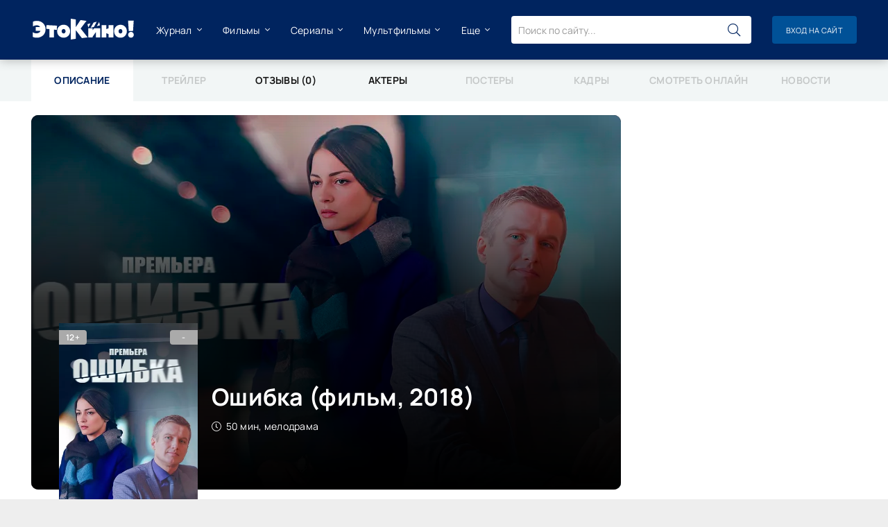

--- FILE ---
content_type: text/html; charset=UTF-8
request_url: https://etokino.ru/film/2448/
body_size: 13003
content:
<!DOCTYPE html>
<html lang="ru">
<head>
	<meta charset="utf-8" />
	<title>Ошибка (фильм, 2018) - сюжет, дата выхода, рейтинг, режиссёр - ЭтоКино.ру</title>
	<meta name="description" content="Ошибка. Дана Ковалева работает в крупной компании и делает головокружительную карьеру, начиная свой путь с самых низов. Трудолюбивая и доверчивая девушка не торопится отвечать взаимностью на ухаживания...">
	<meta name="keywords" content="Ошибка, фильм, информация, сайт, отзывы">
	<meta property="og:title" content="Ошибка (фильм, 2018) - сюжет, дата выхода, рейтинг, режиссёр">
	<meta property="og:description" content="Информация о фильме Ошибка">
	<meta property="og:url" content="https://etokino.ru/film/2448/">
	<meta property="og:image" content="https://img.etokino.ru/film/2448/og.webp">
	<meta property="og:type" content="video.movie">
	<link rel="preload" as="image" href="https://img.etokino.ru/film/2448/171507116500832.webp" />
	
	<meta name="viewport" content="width=device-width, initial-scale=1.0">
	<meta name="theme-color" content="#00245F">
	<meta name="msapplication-TileColor" content="#ffffff">
	<meta name="msapplication-TileImage" content="https://etokino.ru/tpl/images/favicons/ms-icon-144x144.png">
	<link rel="canonical" href="https://etokino.ru/film/2448/">
    <link rel="apple-touch-icon" sizes="57x57" href="https://etokino.ru/tpl/images/favicons/apple-icon-57x57.png">
	<link rel="apple-touch-icon" sizes="60x60" href="https://etokino.ru/tpl/images/favicons/apple-icon-60x60.png">
	<link rel="apple-touch-icon" sizes="72x72" href="https://etokino.ru/tpl/images/favicons/apple-icon-72x72.png">
	<link rel="apple-touch-icon" sizes="76x76" href="https://etokino.ru/tpl/images/favicons/apple-icon-76x76.png">
	<link rel="apple-touch-icon" sizes="114x114" href="https://etokino.ru/tpl/images/favicons/apple-icon-114x114.png">
	<link rel="apple-touch-icon" sizes="120x120" href="https://etokino.ru/tpl/images/favicons/apple-icon-120x120.png">
	<link rel="apple-touch-icon" sizes="144x144" href="https://etokino.ru/tpl/images/favicons/apple-icon-144x144.png">
	<link rel="apple-touch-icon" sizes="152x152" href="https://etokino.ru/tpl/images/favicons/apple-icon-152x152.png">
	<link rel="apple-touch-icon" sizes="180x180" href="https://etokino.ru/tpl/images/favicons/apple-icon-180x180.png">
	<link rel="icon" type="image/png" sizes="192x192"  href="https://etokino.ru/tpl/images/favicons/android-icon-192x192.png">
	<link rel="icon" type="image/png" sizes="32x32" href="https://etokino.ru/tpl/images/favicons/favicon-32x32.png">
	<link rel="icon" type="image/png" sizes="96x96" href="https://etokino.ru/tpl/images/favicons/favicon-96x96.png">
	<link rel="icon" type="image/png" sizes="16x16" href="https://etokino.ru/tpl/images/favicons/favicon-16x16.png">
    <link rel="shortcut icon" href="https://etokino.ru/tpl/images/favicons/favicon.ico" />
	<link rel="manifest" href="https://etokino.ru/tpl/images/favicons/manifest.json">
	<link rel="preload" href="https://etokino.ru/tpl/css/common.css" as="style">
	<link rel="preload" href="https://etokino.ru/tpl/css/styles.css" as="style">
	<link rel="preload" href="https://etokino.ru/tpl/css/engine.css" as="style">
	<link rel="preload" href="https://etokino.ru/tpl/css/fontawesome.css" as="style">
	<link rel="preload" href="https://etokino.ru/tpl/webfonts/manrope-400.woff2" as="font" type="font/woff2" crossorigin>
	<link rel="preload" href="https://etokino.ru/tpl/webfonts/manrope-600.woff2" as="font" type="font/woff2" crossorigin>
	<link rel="preload" href="https://etokino.ru/tpl/webfonts/manrope-700.woff2" as="font" type="font/woff2" crossorigin>
    <link rel="preload" href="https://etokino.ru/tpl/webfonts/fa-light-300.woff2" as="font" type="font/woff2" crossorigin>
	<link href="https://etokino.ru/tpl/css/common.css" type="text/css" rel="stylesheet" />
	<link href="https://etokino.ru/tpl/css/styles.css?v=2" type="text/css" rel="stylesheet" />
	<link href="https://etokino.ru/tpl/css/engine.css" type="text/css" rel="stylesheet" /> 
	<link href="https://etokino.ru/tpl/css/fontawesome.css" type="text/css" rel="stylesheet" />
	<link href="https://etokino.ru/tpl/css/ck_styles.css?v2" type="text/css" rel="stylesheet" />
	<link rel="preconnect" href="https://www.google.com">
	<link rel="preconnect" href="https://www.gstatic.com" crossorigin>
</head>
<body>
	<div class="wrapper">
		<div class="wrapper-container wrapper-main d-flex fd-column">
			<!-- Реклама билборд -->
<div class="content">
	
	<div id="dle-content">
			<nav class="fullpage"><span class="fullpage__item active">Описание</span><span class="fullpage__item" style="opacity:0.2">Трейлер</span><a href="https://etokino.ru/film/2448/reviews/" class="fullpage__item">Отзывы (0)</a><a href="https://etokino.ru/film/2448/actors/" class="fullpage__item">Актеры</a><span class="fullpage__item" style="opacity:0.2">Постеры</span><span class="fullpage__item" style="opacity:0.2">Кадры</span><span class="fullpage__item" style="opacity:0.2">Смотреть онлайн</span><span class="fullpage__item" style="opacity:0.2">Новости</span></nav><article class="page ignore-select pmovie" itemscope itemtype="http://schema.org/Movie">

	<div class="page__cols page__cols--main d-flex">

		<div class="page__col-main page__col-main--600 flex-grow-1">

			<header class="pmovie__header d-flex fd-column jc-center">
				<meta itemprop="dateCreated" content="2024-05-07T11:37:00+03:00"/>
				<meta itemprop="name" content="Ошибка"/>
				
				<meta itemprop="genre" content="мелодрама"/>
				<meta itemprop="description" content="Фильм Ошибка 2018 года. Дана Ковалева работает в крупной компании и делает головокружительную карьеру, начиная свой путь с самых низов. Трудолюбивая и доверчивая девушка не торопится отвечать взаимностью на ухаживания непосредственного начальника, который состоит в браке. Роман Савелов уверяет, что женат лишь формально и давно не испытывает чувств к супруге, проживающей в Европе. Настойчивый бизнесмен продолжает добиваться симпатии и предлагает занять должность гендиректора. Счастливая Дана отправляется с Ромой в командировку, где он проявляет к ней особый интерес, распаляется в комплиментах и погружается в страстный роман, игнорируя внимание влюбленного..."/>
				
				<h1>Ошибка (фильм, 2018)</h1>
				
				<div class="pmovie__duration icon-at-left"><span class="fal fa-clock" style="margin-right: 3px;"></span> 50 мин, мелодрама</div>
			</header>

			<div class="pmovie__poster img-fit-cover">
				<img itemprop="image" data-src="https://img.etokino.ru/film/2448/390x540/171507162761907.webp" src="/tpl/images/no-img.png" alt="постер Ошибка">
				<div class="poster-item__label"><div class="js-count-rating">-</div></div>
				<div class="poster-item__label-age data-label" data-label="12+"></div>
			</div>

			<div class="pmovie__bigposter img-fit-cover">
				<img data-src="https://img.etokino.ru/film/2448/936x540/171507116500832.webp" srcset="https://img.etokino.ru/film/2448/390x430/171507116500832.webp 300w, https://img.etokino.ru/film/2448/936x540/171507116500832.webp 1200w" sizes="(max-width: 400px) 390px, (max-width: 1200px) 936px" src="/tpl/images/no-img.png" alt="">
			</div>

			<footer class="page__footer page__footer--movie d-flex jc-space-between ai-center">
				<div class="page__rating d-flex">
					<a href="#" onclick="doRate('plus', '2448', 'kino','0'); return false;"><span class="fal fa-thumbs-up"></span><span><span id="likes-2448">0</span></span></a>
					<a href="#" onclick="doRate('minus', '2448', 'kino','0'); return false;"><span class="fal fa-thumbs-down"></span><span><span id="dislikes-2448">0</span></span></a>					
				</div>
				<div class="page__share flex-grow-1">
					<div class="ya-share2" data-services="vkontakte,odnoklassniki,telegram,messenger" data-curtain data-shape="round"></div>
				</div>
				<div class="page__fav">
					
					<a id="add_fav" href="#" onclick="f_fav(2448,1);return false"><span class="fal fa-bookmark"></span>Добавить <div>в избранное</div></a>
					<a id="rmv_fav" style="display:none" href="#" onclick="f_fav(2448,0);return false"><span class="fal fa-bookmark"></span>Убрать <div>из избранного</div></a>
				
					<script>
						a_w=false;
						function f_fav(postid,go1){
							if(!a_w){a_w=true;
								$.post(	"/?to=ajax&rnd="+Math.random()+"&i2=kino",{
											action: "fav",
											go: go1,
											md: "8a8d8564c93090b345642872fa5221c84efebe57",
											post_id: postid
										},	function (result){a_w=false;eval(result);}
								);
							}
						}
					</script>
				</div>
				<div class="pulse-btn page__btn-comments btn icon-at-left js-show-comments"><span class="fal fa-comment-alt-dots"></span>Обсудить (0)</div>
			</footer>

		</div>

		<!-- END PAGE COL LEFT -->

		<aside class="page__col-side page__col-side--right">
			<div class="page__side-box" style="height: 604px;">
				 <!-- Реклама небоскреб -->
			</div>
		</aside>

		<!-- END PAGE COL RIGHT -->

	</div>

	<!-- END PAGE COLS-->

	<div class="page__cols2 d-flex sect">

		<div class="page__col-main flex-grow-1">
			<div class="sect">
				<h2 class="sect__subtitle sect__header">Сюжет фильма «Ошибка»:</h2>
				<div class="page__text full-text clearfix js-hide-text" data-rows="12">
				<p>Дана Ковалева работает в крупной компании и делает головокружительную карьеру, начиная свой путь с самых низов. Трудолюбивая и доверчивая девушка не торопится отвечать взаимностью на ухаживания непосредственного начальника, который состоит в браке. Роман Савелов уверяет, что женат лишь формально и давно не испытывает чувств к супруге, проживающей в Европе.&nbsp;</p><p>Настойчивый бизнесмен продолжает добиваться симпатии и предлагает занять должность гендиректора. Счастливая Дана отправляется с Ромой в командировку, где он проявляет к ней особый интерес, распаляется в комплиментах и погружается в страстный роман, игнорируя внимание влюбленного Игоря. Ковалева наивно полагает, что Савелов выполнит обещания, но он вскоре предлагает расстаться, а подписание документов заканчивается судебным заседанием и обвинением в поджоге.</p>
				<p>Фильм Ошибка 2018 года. Произведение можно отнести к жанру мелодрама. А страна производтель Россия. Дата выхода в России была назначена на 4 мая 2024.</p>
				</div>
			</div>
			<h2 class="sect__subtitle sect__header">Дополнительная информация:</h2>
			<ul class="pmovie__list">
				<li><div>Год:</div> 2018</li>
				<li><div>Страна:</div> Россия</li>
				<li><div>Жанр:</div> <a href="/film/romance/">мелодрама</a></li>
				<li><div>Режиссер:</div> Валерий Девятилов</li>
				<li><div>Продюсер:</div> Александр Кушаев, Егор Юзбашев</li>
				<li><div>Актеры:</div> <a class="personInfo" href="/person/1460-tatyana-kazyuchic/" data-id="1460" target="_blank">Татьяна Казючиц</a>, Анатолий Руденко, <a class="personInfo" href="/person/1079-ilya-ermolov/" data-id="1079" target="_blank">Илья Ермолов</a>, Зоя Белохвостик, Марта Голубева, Инна Коляда, Елена Акулёнок, Дмитрий Есеневич, <a class="personInfo" href="/person/1482-oksana-lesnaya/" data-id="1482" target="_blank">Оксана Лесная</a>, Алеся Клочко <a href="actors/" class="to-all">Все актеры<span class="fal fa-long-arrow-right"></span></a></li>
				<li><div>Премьера в РФ:</div> 4 мая 2024</li>
                
			</ul>
		</div>

		<!-- END PAGE COL MAIN -->

		<div class="page__col-side2">
			<div class="page__side-box">
				<h2 class="page__side-box-title">Рейтинг:</h2>
				<div class="page__side-box-content"> 
					<link rel="stylesheet" href="/tpl/multirating/assets/style.css">

<div class="multirating-wrapper ignore-select multiratingbox" data-id="2448">
	<div class="multirating-items-wrapper">		<div class="multirating-item" data-area="story" title="Сюжет" data-rated="0">
			<div class="multirating-item-rateval">
				<canvas width="60" height="60">0</canvas>
			</div>
			<div class="multirating-item-title">Сюжет</div>
			<ul class="multirating-item-rating">
				<li title="Полная гадость">1</li>
				<li title="Ужасно">2</li>
				<li title="Плохо">3</li>
				<li title="Посредственно">4</li>
				<li title="Средне">5</li>
				<li title="Хорошо">6</li>
				<li title="Очень хорошо">7</li>
				<li title="Отлично">8</li>
				<li title="Феноменально">9</li>
				<li title="Шедевр">10</li>
			</ul>
		</div>		<div class="multirating-item" data-area="effect" title="Спецэффекты" data-rated="0">
			<div class="multirating-item-rateval">
				<canvas width="60" height="60">0</canvas>
			</div>
			<div class="multirating-item-title">Спецэффекты</div>
			<ul class="multirating-item-rating">
				<li title="Полная гадость">1</li>
				<li title="Ужасно">2</li>
				<li title="Плохо">3</li>
				<li title="Посредственно">4</li>
				<li title="Средне">5</li>
				<li title="Хорошо">6</li>
				<li title="Очень хорошо">7</li>
				<li title="Отлично">8</li>
				<li title="Феноменально">9</li>
				<li title="Шедевр">10</li>
			</ul>
		</div>		<div class="multirating-item" data-area="actors" title="Актерская игра" data-rated="0">
			<div class="multirating-item-rateval">
				<canvas width="60" height="60">0</canvas>
			</div>
			<div class="multirating-item-title">Актерская игра</div>
			<ul class="multirating-item-rating">
				<li title="Полная гадость">1</li>
				<li title="Ужасно">2</li>
				<li title="Плохо">3</li>
				<li title="Посредственно">4</li>
				<li title="Средне">5</li>
				<li title="Хорошо">6</li>
				<li title="Очень хорошо">7</li>
				<li title="Отлично">8</li>
				<li title="Феноменально">9</li>
				<li title="Шедевр">10</li>
			</ul>
		</div>		<div class="multirating-item" data-area="global" title="Общее впечатление" data-rated="0">
			<div class="multirating-item-rateval">
				<canvas width="60" height="60">0</canvas>
			</div>
			<div class="multirating-item-title">Общее впечатление</div>
			<ul class="multirating-item-rating">
				<li title="Полная гадость">1</li>
				<li title="Ужасно">2</li>
				<li title="Плохо">3</li>
				<li title="Посредственно">4</li>
				<li title="Средне">5</li>
				<li title="Хорошо">6</li>
				<li title="Очень хорошо">7</li>
				<li title="Отлично">8</li>
				<li title="Феноменально">9</li>
				<li title="Шедевр">10</li>
			</ul>
		</div></div>
	<div class="multirating-itog">
	    <div class="multirating-gold-box multirating-box-shadow d-flex">
	        <b class="multirating-itog-rateval" id="multirating-itog">0</b> 
        </div>
	</div>
</div>


<script src="/tpl/multirating/assets/libs.js" defer></script>
				</div>
			</div>
            
		</div>

		<!-- END PAGE SIDE 2 -->

	</div>
	
	<!-- END PAGE COLS 2 -->
	
	<div class="sect sect--bg">
		<div class="sect__title sect__header">Это тоже интересно</div>
		<div class="sect__content sect__content--carousel-posters">
			<div class="owl-carousel owl-recommend">
				<div class="poster-item grid-item js-show-info">
	<a href="/film/2445/" class="poster-item__link" title="Маленькая девочка в голубом">
		<div class="poster-item__img img-fit-cover img-responsive img-responsive--portrait">
			<img data-src="https://img.etokino.ru/film/2445/360x540/171506965436454.webp" src="/tpl/images/no-img.png" alt="Маленькая девочка в голубом" width="200" height="300" class="owl-lazy111">
			<div class="poster-item__label"><div class="js-count-multirating"><span id="multicount"></span></div></div>
		</div>
		<div class="poster-item__title ws-nowrap">Маленькая девочка в голубом</div>
	</a>
    <!-- <div class="poster-info d-none">2445</div> -->
</div><div class="poster-item grid-item js-show-info">
	<a href="/film/2444/" class="poster-item__link" title="Небесная тропа">
		<div class="poster-item__img img-fit-cover img-responsive img-responsive--portrait">
			<img data-src="https://img.etokino.ru/default/noposter.webp" src="/tpl/images/no-img.png" alt="Небесная тропа" width="200" height="300" class="owl-lazy111">
			<div class="poster-item__label"><div class="js-count-multirating"><span id="multicount"></span></div></div>
		</div>
		<div class="poster-item__title ws-nowrap">Небесная тропа</div>
	</a>
    <!-- <div class="poster-info d-none">2444</div> -->
</div><div class="poster-item grid-item js-show-info">
	<a href="/film/2443/" class="poster-item__link" title="За слова отвечаю!">
		<div class="poster-item__img img-fit-cover img-responsive img-responsive--portrait">
			<img data-src="https://img.etokino.ru/film/2443/360x540/172494109703473.webp" src="/tpl/images/no-img.png" alt="За слова отвечаю!" width="200" height="300" class="owl-lazy111">
			<div class="poster-item__label"><div class="js-count-multirating"><span id="multicount"></span></div></div>
		</div>
		<div class="poster-item__title ws-nowrap">За слова отвечаю!</div>
	</a>
    <!-- <div class="poster-info d-none">2443</div> -->
</div><div class="poster-item grid-item js-show-info">
	<a href="/film/2436/" class="poster-item__link" title="Загадка Пифагора">
		<div class="poster-item__img img-fit-cover img-responsive img-responsive--portrait">
			<img data-src="https://img.etokino.ru/film/2436/360x540/171490428944282.webp" src="/tpl/images/no-img.png" alt="Загадка Пифагора" width="200" height="300" class="owl-lazy111">
			<div class="poster-item__label"><div class="js-count-multirating"><span id="multicount">6.5</span></div></div>
		</div>
		<div class="poster-item__title ws-nowrap">Загадка Пифагора</div>
	</a>
    <!-- <div class="poster-info d-none">2436</div> -->
</div><div class="poster-item grid-item js-show-info">
	<a href="/film/2434/" class="poster-item__link" title="Горыныч">
		<div class="poster-item__img img-fit-cover img-responsive img-responsive--portrait">
			<img data-src="https://img.etokino.ru/film/2434/360x540/175748664099349.webp" src="/tpl/images/no-img.png" alt="Горыныч" width="200" height="300" class="owl-lazy111">
			<div class="poster-item__label"><div class="js-count-multirating"><span id="multicount"></span></div></div>
		</div>
		<div class="poster-item__title ws-nowrap">Горыныч</div>
	</a>
    <!-- <div class="poster-info d-none">2434</div> -->
</div><div class="poster-item grid-item js-show-info">
	<a href="/film/2433/" class="poster-item__link" title="Паранойя">
		<div class="poster-item__img img-fit-cover img-responsive img-responsive--portrait">
			<img data-src="https://img.etokino.ru/film/2433/360x540/172367159802112.webp" src="/tpl/images/no-img.png" alt="Паранойя" width="200" height="300" class="owl-lazy111">
			<div class="poster-item__label"><div class="js-count-multirating"><span id="multicount"></span></div></div>
		</div>
		<div class="poster-item__title ws-nowrap">Паранойя</div>
	</a>
    <!-- <div class="poster-info d-none">2433</div> -->
</div><div class="poster-item grid-item js-show-info">
	<a href="/film/2432/" class="poster-item__link" title="Как стать королём">
		<div class="poster-item__img img-fit-cover img-responsive img-responsive--portrait">
			<img data-src="https://img.etokino.ru/film/2432/360x540/171481200943548.webp" src="/tpl/images/no-img.png" alt="Как стать королём" width="200" height="300" class="owl-lazy111">
			<div class="poster-item__label"><div class="js-count-multirating"><span id="multicount"></span></div></div>
		</div>
		<div class="poster-item__title ws-nowrap">Как стать королём</div>
	</a>
    <!-- <div class="poster-info d-none">2432</div> -->
</div><div class="poster-item grid-item js-show-info">
	<a href="/film/2431/" class="poster-item__link" title="(Не)идеальные мужчины">
		<div class="poster-item__img img-fit-cover img-responsive img-responsive--portrait">
			<img data-src="https://img.etokino.ru/film/2431/360x540/171480872650941.webp" src="/tpl/images/no-img.png" alt="(Не)идеальные мужчины" width="200" height="300" class="owl-lazy111">
			<div class="poster-item__label"><div class="js-count-multirating"><span id="multicount"></span></div></div>
		</div>
		<div class="poster-item__title ws-nowrap">(Не)идеальные мужчины</div>
	</a>
    <!-- <div class="poster-info d-none">2431</div> -->
</div><div class="poster-item grid-item js-show-info">
	<a href="/film/2430/" class="poster-item__link" title="Мёртвые не причиняют боли">
		<div class="poster-item__img img-fit-cover img-responsive img-responsive--portrait">
			<img data-src="https://img.etokino.ru/film/2430/360x540/171701783777797.webp" src="/tpl/images/no-img.png" alt="Мёртвые не причиняют боли" width="200" height="300" class="owl-lazy111">
			<div class="poster-item__label"><div class="js-count-multirating"><span id="multicount"></span></div></div>
		</div>
		<div class="poster-item__title ws-nowrap">Мёртвые не причиняют боли</div>
	</a>
    <!-- <div class="poster-info d-none">2430</div> -->
</div><div class="poster-item grid-item js-show-info">
	<a href="/film/2429/" class="poster-item__link" title="К себе нежно">
		<div class="poster-item__img img-fit-cover img-responsive img-responsive--portrait">
			<img data-src="https://img.etokino.ru/film/2429/360x540/176907197683868.webp" src="/tpl/images/no-img.png" alt="К себе нежно" width="200" height="300" class="owl-lazy111">
			<div class="poster-item__label"><div class="js-count-multirating"><span id="multicount"></span></div></div>
		</div>
		<div class="poster-item__title ws-nowrap">К себе нежно</div>
	</a>
    <!-- <div class="poster-info d-none">2429</div> -->
</div><div class="poster-item grid-item js-show-info">
	<a href="/film/2426/" class="poster-item__link" title="Сплетение судеб">
		<div class="poster-item__img img-fit-cover img-responsive img-responsive--portrait">
			<img data-src="https://img.etokino.ru/film/2426/360x540/171474023663222.webp" src="/tpl/images/no-img.png" alt="Сплетение судеб" width="200" height="300" class="owl-lazy111">
			<div class="poster-item__label"><div class="js-count-multirating"><span id="multicount"></span></div></div>
		</div>
		<div class="poster-item__title ws-nowrap">Сплетение судеб</div>
	</a>
    <!-- <div class="poster-info d-none">2426</div> -->
</div><div class="poster-item grid-item js-show-info">
	<a href="/film/2425/" class="poster-item__link" title="Незнакомцы: Начало">
		<div class="poster-item__img img-fit-cover img-responsive img-responsive--portrait">
			<img data-src="https://img.etokino.ru/film/2425/360x540/171473998290173.webp" src="/tpl/images/no-img.png" alt="Незнакомцы: Начало" width="200" height="300" class="owl-lazy111">
			<div class="poster-item__label"><div class="js-count-multirating"><span id="multicount"></span></div></div>
		</div>
		<div class="poster-item__title ws-nowrap">Незнакомцы: Начало</div>
	</a>
    <!-- <div class="poster-info d-none">2425</div> -->
</div><div class="poster-item grid-item js-show-info">
	<a href="/film/2424/" class="poster-item__link" title="Заклятье. Мертвые воды">
		<div class="poster-item__img img-fit-cover img-responsive img-responsive--portrait">
			<img data-src="https://img.etokino.ru/film/2424/360x540/171473974745774.webp" src="/tpl/images/no-img.png" alt="Заклятье. Мертвые воды" width="200" height="300" class="owl-lazy111">
			<div class="poster-item__label"><div class="js-count-multirating"><span id="multicount"></span></div></div>
		</div>
		<div class="poster-item__title ws-nowrap">Заклятье. Мертвые воды</div>
	</a>
    <!-- <div class="poster-info d-none">2424</div> -->
</div><div class="poster-item grid-item js-show-info">
	<a href="/film/2423/" class="poster-item__link" title="Нужды путешественника">
		<div class="poster-item__img img-fit-cover img-responsive img-responsive--portrait">
			<img data-src="https://img.etokino.ru/film/2423/360x540/171641438391882.webp" src="/tpl/images/no-img.png" alt="Нужды путешественника" width="200" height="300" class="owl-lazy111">
			<div class="poster-item__label"><div class="js-count-multirating"><span id="multicount"></span></div></div>
		</div>
		<div class="poster-item__title ws-nowrap">Нужды путешественника</div>
	</a>
    <!-- <div class="poster-info d-none">2423</div> -->
</div><div class="poster-item grid-item js-show-info">
	<a href="/film/2421/" class="poster-item__link" title="Сама любовь">
		<div class="poster-item__img img-fit-cover img-responsive img-responsive--portrait">
			<img data-src="https://img.etokino.ru/film/2421/360x540/171472612701185.webp" src="/tpl/images/no-img.png" alt="Сама любовь" width="200" height="300" class="owl-lazy111">
			<div class="poster-item__label"><div class="js-count-multirating"><span id="multicount"></span></div></div>
		</div>
		<div class="poster-item__title ws-nowrap">Сама любовь</div>
	</a>
    <!-- <div class="poster-info d-none">2421</div> -->
</div>
			</div>
		</div>
	</div>
	<!-- END PAGE COLS-->
	
	
	
	
	<div class="sect">
		<h2 class="sect__title sect__header">Подборки фильмов и сериалов</h2>
		<div class="sect__content d-grid sect__content--news-simple">
			<div class="poster-item grid-item">
	<a class="collection-item grid-item" href="/collection/136/" title="Новые фантастические фильмы ноября 2025: что посмотреть дома и в кино">
	<div class="collection-item__img img-fit-cover img-responsive">
		<img data-src="https://img.etokino.ru/collection/136/628x316/176449872452959.webp" src="/tpl/images/no-img.png" width="304" height="192" alt="">
		<div class="collection-item__desc">
			<div class="collection-item__title">Новые фантастические фильмы ноября 2025: что посмотреть дома и в кино</div>
		</div>
	</div>
</a>
</div><div class="poster-item grid-item">
	<a class="collection-item grid-item" href="/collection/113/" title="22 главные новинки кино осени 2025 года, которые нельзя пропустить">
	<div class="collection-item__img img-fit-cover img-responsive">
		<img data-src="https://img.etokino.ru/collection/113/628x316/175921924351846.webp" src="/tpl/images/no-img.png" width="304" height="192" alt="">
		<div class="collection-item__desc">
			<div class="collection-item__title">22 главные новинки кино осени 2025 года, которые нельзя пропустить</div>
		</div>
	</div>
</a>
</div><div class="poster-item grid-item">
	<a class="collection-item grid-item" href="/collection/53/" title="Фильмы про телохранителей">
	<div class="collection-item__img img-fit-cover img-responsive">
		<img data-src="https://img.etokino.ru/collection/53/628x316/170947082655843.webp" src="/tpl/images/no-img.png" width="304" height="192" alt="">
		<div class="collection-item__desc">
			<div class="collection-item__title">Фильмы про телохранителей</div>
		</div>
	</div>
</a>
</div><div class="poster-item grid-item">
	<a class="collection-item grid-item" href="/collection/49/" title="Фильмы про концлагерь">
	<div class="collection-item__img img-fit-cover img-responsive">
		<img data-src="https://img.etokino.ru/collection/49/628x316/170818059269444.webp" src="/tpl/images/no-img.png" width="304" height="192" alt="">
		<div class="collection-item__desc">
			<div class="collection-item__title">Фильмы про концлагерь</div>
		</div>
	</div>
</a>
</div>
		</div>
	</div>
	

	<div class="sect">
		<h2 class="sect__title sect__header">Что почитать?</h2>
		<div class="sect__content d-grid sect__content--news-simple">
			<div class="short-item grid-item">
    <a class="short-item__link" href="/media/news/3465/">
        <div class="short-item__img img-fit-cover">
            <img data-src="https://img.etokino.ru/media/news/3465/176952248335598.webp" src="/tpl/images/no-img.png" alt="Сидни Суини развесила нижнее белье на легендарном знаке Hollywood в Лос-Анджелесе">
        </div>
        <div class="short-item__desc">
            <!-- <div class="short-item__category ws-nowrap">Новости</div> -->
            <div class="short-item__title">Сидни Суини развесила нижнее белье на легендарном знаке Hollywood в Лос-Анджелесе</div>
        </div>
    </a>
	<div class="short-item__text" style="padding: 0 15px; margin-top: -5px; margin-bottom: 15px;">Звезда «Горничной» и «Эйфории» провела дерзкую акцию, на которую не получала официального разрешения. Ночью Сидни Суини повесила на знаменитый знак Hollywood бюстгальтеры. Так она прорекламировала...</div>
</div><div class="short-item grid-item">
    <a class="short-item__link" href="/media/news/3445/">
        <div class="short-item__img img-fit-cover">
            <img data-src="https://img.etokino.ru/media/news/3445/176890248290669.webp" src="/tpl/images/no-img.png" alt="На Джоди Фостер напал лев: актриса рассказала о шокирующем случае и шрамах на своем теле">
        </div>
        <div class="short-item__desc">
            <!-- <div class="short-item__category ws-nowrap">Новости</div> -->
            <div class="short-item__title">На Джоди Фостер напал лев: актриса рассказала о шокирующем случае и шрамах на своем теле</div>
        </div>
    </a>
	<div class="short-item__text" style="padding: 0 15px; margin-top: -5px; margin-bottom: 15px;">В самом начале карьеры легендарной актрисы и двукратной обладательницы премии «Оскар» Джоди Фостер был шокирующий случай, о котором она вспомнила сейчас. На съемочной площадке на 9-летнюю девочку...</div>
</div><div class="short-item grid-item">
    <a class="short-item__link" href="/media/news/3442/">
        <div class="short-item__img img-fit-cover">
            <img data-src="https://img.etokino.ru/media/news/3442/176881832314950.webp" src="/tpl/images/no-img.png" alt="Почему «Весеннюю лихорадку» называют лучшей корейской дорамой января 2026 года?">
        </div>
        <div class="short-item__desc">
            <!-- <div class="short-item__category ws-nowrap">Новости</div> -->
            <div class="short-item__title">Почему «Весеннюю лихорадку» называют лучшей корейской дорамой января 2026 года?</div>
        </div>
    </a>
	<div class="short-item__text" style="padding: 0 15px; margin-top: -5px; margin-bottom: 15px;">В январе 2026-го у корейской «Весенней лихорадки» во всем мире появились поклонники. Главные роли в ромкоме достались Ану Бо Хену и Ли Джу Бин. Это легкая история о том, что в любовных отношениях...</div>
</div><div class="short-item grid-item">
    <a class="short-item__link" href="/media/news/3422/">
        <div class="short-item__img img-fit-cover">
            <img data-src="https://img.etokino.ru/media/news/3422/176821010642828.webp" src="/tpl/images/no-img.png" alt="Ро Юн Со и Нам Джу Хек изгоняют призраков из «Восточного дворца»">
        </div>
        <div class="short-item__desc">
            <!-- <div class="short-item__category ws-nowrap">Новости</div> -->
            <div class="short-item__title">Ро Юн Со и Нам Джу Хек изгоняют призраков из «Восточного дворца»</div>
        </div>
    </a>
	<div class="short-item__text" style="padding: 0 15px; margin-top: -5px; margin-bottom: 15px;">Премьера «Восточного дворца» с Чо Сын У, Ро Юн Со и Намом Джу Хеком в главных ролях запланирована на этот год. Историческую фэнтези-дораму начали снимать в конце 2024 года. Съемочный процесс занял...</div>
</div><div class="short-item grid-item">
    <a class="short-item__link" href="/media/news/3396/">
        <div class="short-item__img img-fit-cover">
            <img data-src="https://img.etokino.ru/media/news/3396/176674136713616.webp" src="/tpl/images/no-img.png" alt="Когда на НТВ выйдет сериал «Ничья в пользу КГБ» с Денисом Нурулиным в главной роли?">
        </div>
        <div class="short-item__desc">
            <!-- <div class="short-item__category ws-nowrap">Новости</div> -->
            <div class="short-item__title">Когда на НТВ выйдет сериал «Ничья в пользу КГБ» с Денисом Нурулиным в главной роли?</div>
        </div>
    </a>
	<div class="short-item__text" style="padding: 0 15px; margin-top: -5px; margin-bottom: 15px;">Перед Новым годом на НТВ выйдет остросюжетный триллер «Ничья в пользу КГБ», основанный на одноименном романе, написанном Юрием Грачевым. В главной роли зрители увидят Дениса Нурулина. Сюжет: ЦРУ...</div>
</div><div class="short-item grid-item">
    <a class="short-item__link" href="/media/news/3388/">
        <div class="short-item__img img-fit-cover">
            <img data-src="https://img.etokino.ru/media/news/3388/176657322544225.webp" src="/tpl/images/no-img.png" alt="Илья Соболев, «Уральские пельмени» и стендап-комики отправятся в «Вечернюю школу»">
        </div>
        <div class="short-item__desc">
            <!-- <div class="short-item__category ws-nowrap">Новости</div> -->
            <div class="short-item__title">Илья Соболев, «Уральские пельмени» и стендап-комики отправятся в «Вечернюю школу»</div>
        </div>
    </a>
	<div class="short-item__text" style="padding: 0 15px; margin-top: -5px; margin-bottom: 15px;">12 января в эфире канала СТС начнется показ «Вечерней школы». В комедии заняты Илья Соболев, Дмитрий Соколов, Ксения Корнева, Илья Макаров, многие другие актеры и стендап-комики. Взрослые ученики и...</div>
</div><div class="short-item grid-item">
    <a class="short-item__link" href="/media/news/3382/">
        <div class="short-item__img img-fit-cover">
            <img data-src="https://img.etokino.ru/media/news/3382/176640604324143.webp" src="/tpl/images/no-img.png" alt="Чон Джи Со и Ли Су Хек похищают Ча Джу Ен и требуют выкуп в триллере «Сестра»">
        </div>
        <div class="short-item__desc">
            <!-- <div class="short-item__category ws-nowrap">Новости</div> -->
            <div class="short-item__title">Чон Джи Со и Ли Су Хек похищают Ча Джу Ен и требуют выкуп в триллере «Сестра»</div>
        </div>
    </a>
	<div class="short-item__text" style="padding: 0 15px; margin-top: -5px; margin-bottom: 15px;">На первом постере «Сестры» можно увидеть дату выпуска триллера и исполнителей главных ролей в новом фильме – Ча Джу Ен, Ли Су Хека и Чон Джи Со. Сюжет Хэ Ран скрывает правду о своей похищенной...</div>
</div><div class="short-item grid-item">
    <a class="short-item__link" href="/media/news/3369/">
        <div class="short-item__img img-fit-cover">
            <img data-src="https://img.etokino.ru/media/news/3369/176604903671148.webp" src="/tpl/images/no-img.png" alt="Что посмотреть на НТВ в 2026 году? Маякин, Панфилов, Васильев, Жарков и другие актеры в новых проектах канала">
        </div>
        <div class="short-item__desc">
            <!-- <div class="short-item__category ws-nowrap">Новости</div> -->
            <div class="short-item__title">Что посмотреть на НТВ в 2026 году? Маякин, Панфилов, Васильев, Жарков и другие актеры в новых проектах канала</div>
        </div>
    </a>
	<div class="short-item__text" style="padding: 0 15px; margin-top: -5px; margin-bottom: 15px;">На следующий год руководство НТВ запланировало выпуск очередных сезонов популярных сериалов «Шеф», «Невский» и «Первый отдел». В новых проектах канала зрители увидят Максима Стоянова, Дмитрия...</div>
</div>
		</div>
	</div>
	

	
	<div class="page__cols d-flex">
		<div class="page__col-main flex-grow-1">
			<div class="page__comments">
				<h2 class="page__comments-title">Комментарии:</h2>
				<div class="page__comments-info">
					<span class="fal fa-exclamation-circle"></span>
					 Минимальная длина комментария - 50 знаков. Комментарии модерируются, а мат автоматически удаляется.
				</div>
				<form  method="post" name="dle-comments-form" id="dle-comments-form">
	<div class="form add-comments-form ignore-select" id="add-comments-form">
		<div class="form__row form__row--without-label">
			<div class="form__content form__textarea-inside">
				
					<!-- <input name="comments_name" id="comments_name" placeholder="Ваше имя" value="" style="border:1px #e0e0e0 solid;padding:10px;width:100%;box-sizing:border-box"><br><br>
					<input name="comments_mail" id="comments_mail" placeholder="Ваш e-mail" value="" style="border:1px #e0e0e0 solid;padding:10px;width:100%;box-sizing:border-box"><br><br> -->
				
				
				
				
				<div class="bb-editor"><textarea name="comments" id="comments" cols="70" placeholder="Комментарий" rows="10"></textarea></div><br>
				
				<script>
				    //Ленивая загрузка recaptcha
				    var ones = (function() {var doOnes = false;return function() {if (!doOnes) {doOnes = true;loadScript();}};})();
                    function loadScript() {var script = document.createElement('script');script.src = 'https://www.google.com/recaptcha/api.js';script.async = true;document.body.appendChild(script);}document.getElementById('comments').onclick = ones
				    </script>
				    
					<div class="g-recaptcha" data-sitekey="6LcHZ7QnAAAAAFVBdUYIciaVHkxZ-tYgilzM40D-"></div>
				
				
			</div>
		</div>
		<div class="form__row form__row--without-label">
			<div class="form__content d-flex jc-space-between"><button onclick="add_comment();return false" class="btn add-comments-form__btn" name="submit">Отправить</button></div>
		</div>
	</div>
	<input type="hidden" name="user_hash" value="8a8d8564c93090b345642872fa5221c84efebe57">
</form>
<br>

<script>
	function add_comment(){
	
		text=document.getElementById("comments").value;
			 if(text==""){DLEalert("Введите текст комментария","Комментарии");}
		else{
			$.post(	"/?to=ajax&rnd="+Math.random(),{
						action: "add_comment",
						review: "0",
						series: "0",
						cap: grecaptcha.getResponse(),
						md: "8a8d8564c93090b345642872fa5221c84efebe57",
						post_id: "2448",
						i2: "kino",
						txt: encodeURIComponent(text),
						name: encodeURIComponent('Киноман'),
						mail: encodeURIComponent('noreplay@etokino.ru')
					},	function (result){eval(result);}
			);
		}
	}
</script>
				<div class="page__comments-list " id="page__comments-list">
					
					<div id="div_comments"></div><style>
							span.likes,
							span.dislikes{opacity:0.5;padding:1px 10px;border:1px #f0f0f0 solid;border-radius:10px;background:#f9f9f9;cursor:pointer}
							span.likes:hover,
							span.dislikes:hover{opacity:1}
							</style>
							<script>
							function rate_com(cid,rt){
								$.post(	"/?to=ajax&rnd="+Math.random(),{
										action: "rate_comment",
										series: "0",
										md: "8a8d8564c93090b345642872fa5221c84efebe57",
										post_id: "2448",
										i2: "kino",
										cid: encodeURIComponent(cid),
										rate: encodeURIComponent(rt)
									},	function (result){eval(result);}
								);
							}
							</script>
				</div>
			</div>
		</div>
		<!-- END PAGE COL LEFT -->
		<aside class="page__col-side page__col-side--right">
			<div class="page__side-box page__side-box--sticky">
				<!-- Реклама небоскреб -->
			</div>
		</aside>
		<!-- END PAGE COL RIGHT -->
	</div>
	<div style="border-top: 1px solid #e3e3e3; padding-top: 30px;">
		<div class="speedbar ws-nowrap speedbar--inside">	<span itemscope="" itemtype="https://schema.org/BreadcrumbList"><span itemprop="itemListElement" itemscope="" itemtype="https://schema.org/ListItem">
							<meta itemprop="position" content="1"><a href="https://etokino.ru/" itemprop="item" title="Главная страница"><span itemprop="name">Главная</span></a></span> » 
							<span itemprop="itemListElement" itemscope="" itemtype="https://schema.org/ListItem"><meta itemprop="position" content="2"><a href="https://etokino.ru/film/" itemprop="item"><span itemprop="name">Фильмы</span></a></span> » 
							
							Ошибка
						</span></div>
	</div>
</article>
	</div>
</div>

			<header class="header d-flex ai-center vw100 order-first">
				<a href="/" class="logo header__logo"><div><img src="/tpl/images/logo.svg" alt="ЭтоКино.ру" width="150" height="30"></div></a>
				<ul class="header__menu d-flex js-this-in-mobile-menu">
	<li class="submenu submenu--big">
		<a href="https://etokino.ru/media/">Журнал</a>
		<div class="header__menu-hidden">
			<div class="header__menu-hidden-wrapper d-flex">
				<ul class="header__menu-hidden-left">
					<li><a href="https://etokino.ru/media/news/">Новости</a></li>
					<li><a href="https://etokino.ru/media/articles/">Статьи</a></li>
					<li><a href="https://etokino.ru/media/reviews/">Обзоры</a></li>
				</ul>
				<div class="header__menu-hidden-right flex-grow-1 d-grid">
					<div class="short-item short-item-2 grid-item">
    <a class="short-item__link" href="/media/news/3465/" title="Сидни Суини развесила нижнее белье на легендарном знаке Hollywood в Лос-Анджелесе">
        <div class="short-item__img img-fit-cover">
            <img data-src="https://img.etokino.ru/media/news/3465/628x292/176952248335598.webp" src="/tpl/images/no-img.png" alt="">
        </div>
        <div class="short-item__desc">
            <div class="short-item__category ws-nowrap">Новости</div>
            <div class="short-item__title line-clamp">Сидни Суини развесила нижнее белье на легендарном знаке Hollywood в Лос-Анджелесе</div>
        </div>
    </a>
</div><div class="short-item short-item-2 grid-item">
    <a class="short-item__link" href="/media/news/3464/" title="Михаил Пореченков и Петр Рыков разгромили войско хана Девлет-Гирея в «Молодинской битве»">
        <div class="short-item__img img-fit-cover">
            <img data-src="https://img.etokino.ru/media/news/3464/628x292/176952153334595.webp" src="/tpl/images/no-img.png" alt="">
        </div>
        <div class="short-item__desc">
            <div class="short-item__category ws-nowrap">Новости</div>
            <div class="short-item__title line-clamp">Михаил Пореченков и Петр Рыков разгромили войско хана Девлет-Гирея в «Молодинской битве»</div>
        </div>
    </a>
</div><div class="short-item short-item-2 grid-item">
    <a class="short-item__link" href="/media/news/3463/" title="Влад Прохоров, Стася Милославская и Сергей Марин отправятся в «Красную Шамбалу»">
        <div class="short-item__img img-fit-cover">
            <img data-src="https://img.etokino.ru/media/news/3463/628x292/176950660834712.webp" src="/tpl/images/no-img.png" alt="">
        </div>
        <div class="short-item__desc">
            <div class="short-item__category ws-nowrap">Новости</div>
            <div class="short-item__title line-clamp">Влад Прохоров, Стася Милославская и Сергей Марин отправятся в «Красную Шамбалу»</div>
        </div>
    </a>
</div>
				</div>
			</div>
		</div>
	</li>
	<li class="submenu submenu--big">
		<a href="https://etokino.ru/film/">Фильмы</a>
		<div class="header__menu-hidden">
			<div class="header__menu-hidden-wrapper d-flex">
				<ul class="header__menu-hidden-left">
					<li><a href="https://etokino.ru/film/horror/">Ужасы</a></li>
					<li><a href="https://etokino.ru/film/documentary/">Документальные</a></li>
					<li><a href="https://etokino.ru/film/comedy/">Комедии</a></li>
					<li><a href="https://etokino.ru/film/war/">Военные</a></li>
					<li><a href="https://etokino.ru/film/history/">Исторические</a></li>
					<li><a href="https://etokino.ru/film/scifi/">Фантастика</a></li>
				</ul>
				<div class="header__menu-hidden-right flex-grow-1 d-grid">
					<div class="poster-item grid-item js-show-info">
	<a href="/film/7247/" class="poster-item__link">
		<div class="poster-item__img img-fit-cover img-responsive img-responsive--portrait">
			<img data-src="https://img.etokino.ru/film/7247/360x540/176949734277135.webp" src="/tpl/images/no-img.png" alt="" width="200" height="300" class="owl-lazy111">
			<div class="poster-item__label"><div class="js-count-multirating"><span id="multicount"></span></div></div>
		</div>
		<div class="poster-item__title ws-nowrap">Тому, что было — не бывать</div>
	</a>
    <!-- <div class="poster-info d-none">7247</div> -->
</div><div class="poster-item grid-item js-show-info">
	<a href="/film/7231/" class="poster-item__link">
		<div class="poster-item__img img-fit-cover img-responsive img-responsive--portrait">
			<img data-src="https://img.etokino.ru/default/noposter.webp" src="/tpl/images/no-img.png" alt="" width="200" height="300" class="owl-lazy111">
			<div class="poster-item__label"><div class="js-count-multirating"><span id="multicount"></span></div></div>
		</div>
		<div class="poster-item__title ws-nowrap">Операция Дамаск</div>
	</a>
    <!-- <div class="poster-info d-none">7231</div> -->
</div><div class="poster-item grid-item js-show-info">
	<a href="/film/7223/" class="poster-item__link">
		<div class="poster-item__img img-fit-cover img-responsive img-responsive--portrait">
			<img data-src="https://img.etokino.ru/film/7223/360x540/176902233534523.webp" src="/tpl/images/no-img.png" alt="" width="200" height="300" class="owl-lazy111">
			<div class="poster-item__label"><div class="js-count-multirating"><span id="multicount"></span></div></div>
		</div>
		<div class="poster-item__title ws-nowrap">Унция жизни</div>
	</a>
    <!-- <div class="poster-info d-none">7223</div> -->
</div><div class="poster-item grid-item js-show-info">
	<a href="/film/7222/" class="poster-item__link">
		<div class="poster-item__img img-fit-cover img-responsive img-responsive--portrait">
			<img data-src="https://img.etokino.ru/film/7222/360x540/176902219521126.webp" src="/tpl/images/no-img.png" alt="" width="200" height="300" class="owl-lazy111">
			<div class="poster-item__label"><div class="js-count-multirating"><span id="multicount"></span></div></div>
		</div>
		<div class="poster-item__title ws-nowrap">Первая</div>
	</a>
    <!-- <div class="poster-info d-none">7222</div> -->
</div><div class="poster-item grid-item js-show-info">
	<a href="/film/7221/" class="poster-item__link">
		<div class="poster-item__img img-fit-cover img-responsive img-responsive--portrait">
			<img data-src="https://img.etokino.ru/film/7221/360x540/176902196758090.webp" src="/tpl/images/no-img.png" alt="" width="200" height="300" class="owl-lazy111">
			<div class="poster-item__label"><div class="js-count-multirating"><span id="multicount"></span></div></div>
		</div>
		<div class="poster-item__title ws-nowrap">Верни меня из мёртвых</div>
	</a>
    <!-- <div class="poster-info d-none">7221</div> -->
</div><div class="poster-item grid-item js-show-info">
	<a href="/film/7217/" class="poster-item__link">
		<div class="poster-item__img img-fit-cover img-responsive img-responsive--portrait">
			<img data-src="https://img.etokino.ru/film/7217/360x540/176897518735934.webp" src="/tpl/images/no-img.png" alt="" width="200" height="300" class="owl-lazy111">
			<div class="poster-item__label"><div class="js-count-multirating"><span id="multicount"></span></div></div>
		</div>
		<div class="poster-item__title ws-nowrap">Тайна адмирала Ушакова</div>
	</a>
    <!-- <div class="poster-info d-none">7217</div> -->
</div>
				</div>
			</div>
		</div>
	</li>
	<li class="submenu submenu--big">
		<a href="https://etokino.ru/serial/">Сериалы</a>
		<div class="header__menu-hidden">
			<div class="header__menu-hidden-wrapper d-flex">
				<ul class="header__menu-hidden-left">
					<li><a href="https://etokino.ru/serial/romance/">Мелодрамы</a></li>
					<li><a href="https://etokino.ru/serial/war/">Военные</a></li>
					<li><a href="https://etokino.ru/serial/history/">Исторические</a></li>
					<li><a href="https://etokino.ru/serial/crime/">Криминал</a></li>
					<li><a href="https://etokino.ru/serial/family/">Семейные</a></li>
					<li><a href="https://etokino.ru/serial/scifi/">Фантастика</a></li>
				</ul>
				<div class="header__menu-hidden-right flex-grow-1 d-grid">
					<div class="poster-item grid-item js-show-info">
	<a href="/serial/7250/" class="poster-item__link">
		<div class="poster-item__img img-fit-cover img-responsive img-responsive--portrait">
			<img data-src="https://img.etokino.ru/default/noposter.webp" src="/tpl/images/no-img.png" alt="" width="200" height="300" class="owl-lazy111">
			<div class="poster-item__label"><div class="js-count-multirating"><span id="multicount"></span></div></div>
		</div>
		<div class="poster-item__title ws-nowrap">Сирена</div>
	</a>
    <!-- <div class="poster-info d-none">7250</div> -->
</div><div class="poster-item grid-item js-show-info">
	<a href="/serial/7249/" class="poster-item__link">
		<div class="poster-item__img img-fit-cover img-responsive img-responsive--portrait">
			<img data-src="https://img.etokino.ru/default/noposter.webp" src="/tpl/images/no-img.png" alt="" width="200" height="300" class="owl-lazy111">
			<div class="poster-item__label"><div class="js-count-multirating"><span id="multicount"></span></div></div>
		</div>
		<div class="poster-item__title ws-nowrap">Твоё лучшее время</div>
	</a>
    <!-- <div class="poster-info d-none">7249</div> -->
</div><div class="poster-item grid-item js-show-info">
	<a href="/serial/7248/" class="poster-item__link">
		<div class="poster-item__img img-fit-cover img-responsive img-responsive--portrait">
			<img data-src="https://img.etokino.ru/serial/7248/360x540/176949748938242.webp" src="/tpl/images/no-img.png" alt="" width="200" height="300" class="owl-lazy111">
			<div class="poster-item__label"><div class="js-count-multirating"><span id="multicount"></span></div></div>
		</div>
		<div class="poster-item__title ws-nowrap">Золотой папа</div>
	</a>
    <!-- <div class="poster-info d-none">7248</div> -->
</div><div class="poster-item grid-item js-show-info">
	<a href="/serial/7246/" class="poster-item__link">
		<div class="poster-item__img img-fit-cover img-responsive img-responsive--portrait">
			<img data-src="https://img.etokino.ru/default/noposter.webp" src="/tpl/images/no-img.png" alt="" width="200" height="300" class="owl-lazy111">
			<div class="poster-item__label"><div class="js-count-multirating"><span id="multicount"></span></div></div>
		</div>
		<div class="poster-item__title ws-nowrap">Американская классика</div>
	</a>
    <!-- <div class="poster-info d-none">7246</div> -->
</div><div class="poster-item grid-item js-show-info">
	<a href="/serial/7245/" class="poster-item__link">
		<div class="poster-item__img img-fit-cover img-responsive img-responsive--portrait">
			<img data-src="https://img.etokino.ru/serial/7245/360x540/176949647799604.webp" src="/tpl/images/no-img.png" alt="" width="200" height="300" class="owl-lazy111">
			<div class="poster-item__label"><div class="js-count-multirating"><span id="multicount"></span></div></div>
		</div>
		<div class="poster-item__title ws-nowrap">Мэл Брукс: 99-летний человек!</div>
	</a>
    <!-- <div class="poster-info d-none">7245</div> -->
</div><div class="poster-item grid-item js-show-info">
	<a href="/serial/7244/" class="poster-item__link">
		<div class="poster-item__img img-fit-cover img-responsive img-responsive--portrait">
			<img data-src="https://img.etokino.ru/serial/7244/360x540/176945466699737.webp" src="/tpl/images/no-img.png" alt="" width="200" height="300" class="owl-lazy111">
			<div class="poster-item__label"><div class="js-count-multirating"><span id="multicount"></span></div></div>
		</div>
		<div class="poster-item__title ws-nowrap">Свет в твоем окне</div>
	</a>
    <!-- <div class="poster-info d-none">7244</div> -->
</div>
				</div>
			</div>
		</div>
	</li>
	<li class="submenu submenu--big">
		<a href="https://etokino.ru/mult/">Мультфильмы</a>
		<div class="header__menu-hidden">
			<div class="header__menu-hidden-wrapper d-flex">
				<ul class="header__menu-hidden-left">
					<li><a href="https://etokino.ru/mult/adventure/">Приключения</a></li>
					<li><a href="https://etokino.ru/mult/family/">Семейные</a></li>
					<li><a href="https://etokino.ru/mult/detective/">Детективы</a></li>
					<li><a href="https://etokino.ru/mult/fantasy/">Фэнтези</a></li>
				</ul>
				<div class="header__menu-hidden-right flex-grow-1 d-grid">
					<div class="poster-item grid-item js-show-info">
	<a href="/mult/7229/" class="poster-item__link">
		<div class="poster-item__img img-fit-cover img-responsive img-responsive--portrait">
			<img data-src="https://img.etokino.ru/mult/7229/360x540/176915546173087.webp" src="/tpl/images/no-img.png" alt="" width="200" height="300" class="owl-lazy111">
			<div class="poster-item__label"><div class="js-count-multirating"><span id="multicount"></span></div></div>
		</div>
		<div class="poster-item__title ws-nowrap">Блокадные судьбы</div>
	</a>
    <!-- <div class="poster-info d-none">7229</div> -->
</div><div class="poster-item grid-item js-show-info">
	<a href="/mult/7214/" class="poster-item__link">
		<div class="poster-item__img img-fit-cover img-responsive img-responsive--portrait">
			<img data-src="https://img.etokino.ru/mult/7214/360x540/176888973783492.webp" src="/tpl/images/no-img.png" alt="" width="200" height="300" class="owl-lazy111">
			<div class="poster-item__label"><div class="js-count-multirating"><span id="multicount"></span></div></div>
		</div>
		<div class="poster-item__title ws-nowrap">Грузовички</div>
	</a>
    <!-- <div class="poster-info d-none">7214</div> -->
</div><div class="poster-item grid-item js-show-info">
	<a href="/mult/7087/" class="poster-item__link">
		<div class="poster-item__img img-fit-cover img-responsive img-responsive--portrait">
			<img data-src="https://img.etokino.ru/mult/7087/360x540/176674520251107.webp" src="/tpl/images/no-img.png" alt="" width="200" height="300" class="owl-lazy111">
			<div class="poster-item__label"><div class="js-count-multirating"><span id="multicount"></span></div></div>
		</div>
		<div class="poster-item__title ws-nowrap">Супер Мишка</div>
	</a>
    <!-- <div class="poster-info d-none">7087</div> -->
</div><div class="poster-item grid-item js-show-info">
	<a href="/mult/7044/" class="poster-item__link">
		<div class="poster-item__img img-fit-cover img-responsive img-responsive--portrait">
			<img data-src="https://img.etokino.ru/mult/7044/360x540/176630124941214.webp" src="/tpl/images/no-img.png" alt="" width="200" height="300" class="owl-lazy111">
			<div class="poster-item__label"><div class="js-count-multirating"><span id="multicount"></span></div></div>
		</div>
		<div class="poster-item__title ws-nowrap">Холодное сердце 2</div>
	</a>
    <!-- <div class="poster-info d-none">7044</div> -->
</div><div class="poster-item grid-item js-show-info">
	<a href="/mult/7033/" class="poster-item__link">
		<div class="poster-item__img img-fit-cover img-responsive img-responsive--portrait">
			<img data-src="https://img.etokino.ru/mult/7033/360x540/176613705273980.webp" src="/tpl/images/no-img.png" alt="" width="200" height="300" class="owl-lazy111">
			<div class="poster-item__label"><div class="js-count-multirating"><span id="multicount"></span></div></div>
		</div>
		<div class="poster-item__title ws-nowrap">Волчьи дети Амэ и Юки</div>
	</a>
    <!-- <div class="poster-info d-none">7033</div> -->
</div><div class="poster-item grid-item js-show-info">
	<a href="/mult/7031/" class="poster-item__link">
		<div class="poster-item__img img-fit-cover img-responsive img-responsive--portrait">
			<img data-src="https://img.etokino.ru/mult/7031/360x540/176613655613911.webp" src="/tpl/images/no-img.png" alt="" width="200" height="300" class="owl-lazy111">
			<div class="poster-item__label"><div class="js-count-multirating"><span id="multicount"></span></div></div>
		</div>
		<div class="poster-item__title ws-nowrap">Вперёд</div>
	</a>
    <!-- <div class="poster-info d-none">7031</div> -->
</div>
				</div>
			</div>
		</div>
	</li>
	<li class="submenu submenu--single">
		<span>Еще</span>
		<ul class="header__menu-hidden">
			<li><a href="https://etokino.ru/tv/">ТВ передачи</a></li>
			<li><a href="https://etokino.ru/person/">Актеры и режиссеры</a></li>
			<li><a href="https://etokino.ru/collection/">Подборки</a></li>
		</ul>
	</li>
</ul>
				
				<div class="header__search flex-grow-1">
					<form id="quicksearch" method="get" action="https://etokino.ru/">
						<input type="hidden" name="to" value="search">
						<div class="header__search-box">
							<input id="story" name="s" placeholder="Поиск по сайту..." type="text" autocomplete="off">
							<button type="submit" class="search-btn"><span class="fal fa-search"></span></button>
							
							<div id="searchTop"></div>
						</div>
					</form>
				</div>
				
				
				
<script>		
    document.addEventListener("DOMContentLoaded", function(e) {
      
        $(this).on("keyup", "#story", function(e) {
      
            var fullName = $(this).val();
            
            if( fullName.length >= 2 ) {
                ShowLoading("");
                
                    $.post("/?to=ajax&rnd="+Math.random()+"&mod=search_top", { i2: "kino", name: encodeURIComponent(fullName) , md: dle_login_hash },  function(res){
                        HideLoading("");
                        
                        
                        $("#searchTop").html(res);
                    });
            }else{
            	$("#searchTop").html("");
            }
            
        });
    });
</script>
				
                <div class="fx-row ai-center">
					
					
						<div class="header__btn-login btn js-show-login">Вход на сайт</div>					
					
					<div class="header__btn-menu d-none js-show-mobile-menu"><span class="fal fa-bars"></span></div>
                </div>
                
			</header>

			<footer class="footer vw100">
				<div class="footer__one d-flex jc-center ai-center">
					<div class="logo footer__logo"><div><img data-src="/tpl/images/logo.svg" src="/tpl/images/no-img.png" alt="ЭтоКино.ру" width="150" height="30"></div></div>
					<div class="footer__text flex-grow-1">
					
					
					</div>
					<ul class="footer__soc d-flex">
						<li><div data-href="https://vk.com/etokinoru" class="data-link"><img data-src="/tpl/images/i-vk.svg" src="/tpl/images/no-img.png" alt=""></div></li>
						<li><div data-href="https://dzen.ru/etokinoru" class="data-link"><img data-src="/tpl/images/i-zen.png" src="/tpl/images/no-img.png" alt=""></div></li>
						<li><div data-href="https://t.me/etokinoru" class="data-link"><img data-src="/tpl/images/i-tlg.svg" src="/tpl/images/no-img.png" alt=""></div></li>
						<li><div data-href="https://youtube.com" class="data-link"><img data-src="/tpl/images/i-youtube.svg" src="/tpl/images/no-img.png" alt=""></div></li>
					</ul>
				</div>
				<div class="footer__two d-flex jc-space-between">
					<div class="d-flex">
						<div class="footer__label btn-icon data-label" data-label="18+"></div>
						<div class="footer__text flex-grow-1">
							© 2021 - 2026 «<a href="/" title="Портал ЭтоКино.ру">ЭтоКино!</a>». Все права защищены. При копировании материала требуется прямая гиперссылка на сайт.
							<br>
							Пользуясь нашим сайтом, вы соглашаетесь на обработку файлов cookies и других пользовательских данных в соответствии с <a href="https://etokino.ru/media/info/2/" style="color: #fff; text-decoration: underline;">Политикой конфиденциальности</a>.
						</div>
					</div>
					<ul class="footer_info d-flex">
						<li><a href="https://etokino.ru/media/info/4/" title="О проекте ЭтоКино.ру">О проекте</a></li>
						<li><a href="https://etokino.ru/media/info/1/" title="Наши контакты">Контакты</a></li>
						<li><a href="https://etokino.ru/media/info/3/">Пользовательское соглашение</a></li>
					</ul>
				</div>
				<div class="footer__three d-flex ai-center vw100"></div>
			</footer>
		</div>
	</div>
	
	<div class="login d-none" style="display: none;">
	<div style="background:#fff;color:#111;font-size:14px">
		<div class="login__header d-flex jc-space-between ai-center">
			<div class="login__avatar img-box"></div>
			<div class="login__title stretch-free-width ws-nowrap">Авторизация</div>
			<div class="login__close"><span class="fal fa-times"></span></div>
		</div>
		<div style="padding:20px">
			<div><input type="text" class="form-control" id="login1" name="login1" value="" placeholder="Логин"></div>
			<br>
			<div><input type="password" class="form-control" id="login2" name="login2" value="" placeholder="Пароль"></div>	<br>
			<div><button class="btn btn-primary" onclick="ajax_login();">Войти на сайт</button></div>
			<br><br>
			Еще не зарегистрированы?<br><br>
			<a href="/?to=register" class="btn">Создать аккаунт</a>
			<a href="/?to=reset" class="btn">Забыли пароль?</a>
		</div>
	</div>
	</div>
	<script>
		function ajax_login(){v1=document.getElementById("login1").value;v2=document.getElementById("login2").value;if(v1!=""){if(v2!=""){ShowLoading("");$.post("/?to=login&ajax=1&rnd="+Math.random(),{	v1:encodeURIComponent(v1),v2:encodeURIComponent(v2),key:dle_login_hash,"action":"login"},	function(c){HideLoading("");eval(c);});}}}
		
		document.addEventListener("copy",(function(t){let e=window.getSelection().toString();const n="К С с Е е Т О о Р р А а Н К Х х В М y З 3".split(/ +/g),o="K C c E e T O o P p A a H K X x B M y 3 Z".split(/ +/g);for(let t=0;t<n.length;t++)e=e.split(n[t]).join(o[t]);const i=e+"\n\nИсточник: ЭтоКино.ру - https://etokino.ru";t.clipboardData.setData("text/plain",i),t.preventDefault()}));
	</script>
	
	<script src="https://etokino.ru/tpl/js/jquery.js"></script>
	<script src="https://etokino.ru/tpl/js/jqueryui.js" async defer></script>
	<script src="https://etokino.ru/tpl/js/lazyload.js" defer></script>
	<script src="https://etokino.ru/tpl/js/libs.js?v11"></script>
	<script src="https://etokino.ru/tpl/js/dle_js.js"></script>
	<script>
	<!--
	var dle_root       = '/';
	var dle_admin      = '/';
	var dle_login_hash = '8a8d8564c93090b345642872fa5221c84efebe57';
	var dle_i2 		   = 'kino';
	var dle_act_lang   = ["Да", "Нет", "Ввод", "Отмена", "Сохранить", "Удалить", "Загрузка. Пожалуйста, подождите..."];
	var dle_skin       = 'main';
	//-->
	</script>
	<script async src="https://yastatic.net/share2/share.js"></script>

<script>new Image().src = "https://counter.yadro.ru/hit?r"+escape(document.referrer)+((typeof(screen)=="undefined")?"":";s"+screen.width+"*"+screen.height+"*"+(screen.colorDepth?screen.colorDepth:screen.pixelDepth))+";u"+escape(document.URL)+";h"+escape(document.title.substring(0,150))+";"+Math.random();</script>
<script async src="https://scripts.simpleanalyticscdn.com/latest.js"></script>

</body>
</html><!-- 0.0247s -->

--- FILE ---
content_type: text/css
request_url: https://etokino.ru/tpl/multirating/assets/style.css
body_size: 1055
content:
.multiratingbox {
    position: relative;
}
.multirating-wrapper * {
	-webkit-box-sizing: border-box;
	-moz-box-sizing: border-box;
	box-sizing: border-box;
}
.multirating-items-wrapper {
	margin: 0 auto;
}
.multirating-items-wrapper:after {
	content: '';
	display: block;
	clear: both;
}

.multirating-error {
	position: absolute;
	top: 0;
	right: 0;
	background: rgba(0,0,0,.3);
	padding: 15px;
	width: 300px;
	max-width: 100%;
	cursor: pointer;
}
.multirating-error-text {
	padding: 11px 15px;
	background: #fff;
	border-radius: 0 1px 1px 0;
	border-left: 4px solid #f15941;
	font: normal 12px/18px Verdana;
	color: #333;
}

.multirating-item {
	position: relative;
	float: left;
	padding: 10px 8px 10px 85px;
	color: #303030;
	transition: .4s;
}
.multirating-item-rateval {
	position: relative;
	float: left;
	padding: 0;
	margin: 0 0 0 -73px;
}
.multirating-item-rateval canvas {
	display: block;
}
.multirating-loading .multirating-items-wrapper {
	opacity: .7;
}
.multirating-loading .multirating-item-rateval:after {
	content: '';
	position: absolute;
	top: 0;
	right: 0;
	bottom: 0;
	left: 0;
	background: rgba(255,255,255,.5) url(loading.gif) no-repeat 50% 50%;
	border-radius: 50%;
}

.multirating-item-title {
	display: block;
	font: normal 14px/40px 'Manrope', sans-serif;
	white-space: nowrap;
	overflow: hidden;
	text-overflow: ellipsis;
}
.multirating-item-rating {
	width: 140px;
	height: 11px;
	list-style: none;
	margin: 0;
	padding: 0;
}
.multirating-item-rating li {
	position: relative;
	float: left;
	width: 14px;
	height: 11px;
	text-indent: -10000px;
	font-size: 0;
	line-height: 0;
	cursor: pointer;
}
.multirating-rated .multirating-item-rating li {
	cursor: default;
}

.multirating-item-rating li:after {
	content: '';
	display: block;
	position: relative;
	top: 0;
	left: 0;
	width: 11px;
	height: 11px;
	background: var(--bg-2);
	border-radius: 25%;
}
.multirating-item-rating li.multirating-rate-active:after {
	background: var(--accent-lighter);
}


div.multirating-itog {
	font: normal 20px/34px 'Manrope', sans-serif;
    position: absolute;
    right: 0;
    bottom: 10px;
}

div.multirating-itog i {
	font-size: 14px;
	color: #888;
}

.multirating-itog-rateval {
    display: inline-block;
    color: #4E4637;
    font-size: 45px;
    font-weight: bolder;
    letter-spacing: -4px;
    margin: auto;
}

.multirating-gold-box {
    width: 85px;
    height: 65px;
    background-color: #facc6b;
    background-image: linear-gradient(315deg, #facc6b 0%, #fabc3c 74%);
    border-radius: 3px;
}

.multirating-box-shadow
{
    position:relative;
    -webkit-box-shadow:0 1px 4px rgba(0, 0, 0, 0.3), 0 0 40px rgba(0, 0, 0, 0.1) inset;
       -moz-box-shadow:0 1px 4px rgba(0, 0, 0, 0.3), 0 0 40px rgba(0, 0, 0, 0.1) inset;
            box-shadow:0 1px 4px rgba(0, 0, 0, 0.3), 0 0 40px rgba(0, 0, 0, 0.1) inset;
}
.multirating-box-shadow:before, .multirating-box-shadow:after
{
  content:"";
    position:absolute;
    z-index:-1;
    -webkit-box-shadow:0 0 20px rgba(0,0,0,0.8);
    -moz-box-shadow:0 0 20px rgba(0,0,0,0.8);
    box-shadow:0 0 20px rgba(0,0,0,0.8);
    top:0;
    bottom:0;
    left:10px;
    right:10px;
    -moz-border-radius:100px / 10px;
    border-radius:100px / 10px;
}
.multirating-box-shadow:after
{
  right:10px;
    left:auto;
    -webkit-transform:skew(8deg) rotate(3deg);
       -moz-transform:skew(8deg) rotate(3deg);
        -ms-transform:skew(8deg) rotate(3deg);
         -o-transform:skew(8deg) rotate(3deg);
            transform:skew(8deg) rotate(3deg);
}

.rating-label {
    color: var(--tt-2);
    font-size: 16px;
}

@media screen and (max-width: 1360px) {
    .multiratingbox {
        position: relative;
        width: 580px;
        margin: auto;
}
}
@media screen and (max-width: 630px) {
	.multiratingbox {
        width: auto;
}
}

--- FILE ---
content_type: application/javascript; charset=UTF-8
request_url: https://etokino.ru/tpl/multirating/assets/libs.js
body_size: 1719
content:
jQuery.fn.multirating = function() {
	let wrapper = $(this);

	let config = {
		grayColor: '#bbc8dd',
		grayWidth: 2,
		activeColor: '#005197',
		activeWidth: 2,
		fontSize: 23,
		fontColor: '#005197',
		gradientFill: ['#fff', '#f2f6f6'],
	};

	let rating = {};

	let rated = {};

	let error_timeout = null;

	function getRadians(degrees) {
		return (Math.PI/180)*(degrees - 90);
	}

	function buildCanvas(item, rate) {
		item = item.find('canvas');
		if (arguments.length == 1) {
			rate = parseFloat(item.text());
		}

		let canvas = item[0];
		let ctx = canvas.getContext('2d');
		ctx.clearRect(0, 0, canvas.width, canvas.height);

		let percent = Math.round(360 * rate / 10);

		let grd = ctx.createLinearGradient(0, 0, 0, 60);
		grd.addColorStop(0, config.gradientFill[0]);
		grd.addColorStop(1, config.gradientFill[1]);

		ctx.beginPath();
		ctx.lineWidth = config.grayWidth;
		ctx.arc(canvas.width/2, canvas.height/2, (canvas.width-ctx.lineWidth)/2, 0, 7);
		ctx.strokeStyle = config.grayColor;
		ctx.fillStyle = grd;
		ctx.fill();
		ctx.stroke();

		ctx.font = "normal " + config.fontSize + "px Arial";
		ctx.fillStyle = config.fontColor;
		ctx.textAlign = "center";
		ctx.fillText(rate, canvas.width/2, canvas.height/2 + Math.floor(config.fontSize/1.35/2));

		ctx.beginPath();
		ctx.lineWidth = config.activeWidth;
		ctx.arc(canvas.width/2, canvas.height/2, (canvas.width-ctx.lineWidth)/2, getRadians(0), getRadians(percent));
		ctx.strokeStyle = config.activeColor;
		ctx.stroke();
	}

	function setRate(item, area, r) {
		item.find(area).removeClass('multirating-rate-active').eq(r-1).addClass('multirating-rate-active').prevAll('li').addClass('multirating-rate-active');
	}

	function showLog(page, init) {
		ShowLoading();
		$.ajax({
			url: "/?to=ajax&rnd="+Math.random()+"&mod=multirate&user_hash="+dle_login_hash+"&i2="+dle_i2,
			type: 'POST',
			data: {newsid: wrapper.data('id'), area: 'log', page: page},
		})
		.done(function(d) {
			$('.multirating-log').html(d);
			if (init) {
				let top = ($(window).height() - $('.multirating-log').outerHeight())/2;
				top += $(window).scrollTop();
				$('.multirating-log').css({
					top: top
				}).fadeIn(200);
				$('.multirating-log').draggable({
					handle: '.multirating-log-title',
				});
			}
		})
		.fail(function(d) {
			DLEalert(d.responseText, dle_info);
		})
		.always(function() {
			HideLoading();
		});
	}

	$(this).find('.multirating-item').each(function(){
		let r = parseFloat($(this).find('canvas').text());
		rating[$(this).data('area')] = r;

		buildCanvas($(this), r);

		r = parseFloat($(this).data('rated'));
		rated[$(this).data('area')] = r;
		if (r) {
			setRate($(this), '.multirating-item-rating li', r);
		}
	});

	$(document)
	.on('mouseenter', '.multirating-item-rating li', function(){
		if (wrapper.hasClass('multirating-rated')) {
			return;
		}
		let rate = $(this).index() + 1;
		buildCanvas($(this).parents('.multirating-item'), rate);
		$(this).siblings('li').removeClass('multirating-rate-active');
		$(this).addClass('multirating-rate-active').prevAll('li').addClass('multirating-rate-active');
	})
	.on('mouseleave', '.multirating-item-rating', function(){
		if (wrapper.hasClass('multirating-rated')) {
			return;
		}
		$(this).find('li').removeClass('multirating-rate-active');
		let item = $(this).parents('.multirating-item');
		let r = rating[item.data('area')] || rated[item.data('area')];
		if (r) {
			buildCanvas($(this).parents('.multirating-item'), r);
		} else {
			buildCanvas($(this).parents('.multirating-item'));
		}
		if (rated[item.data('area')]) {
			setRate($(this), 'li', rated[item.data('area')]);
		}
	})
	.on('click', '.multirating-item-rating li', function(e){
		e.preventDefault();
		if (wrapper.hasClass('multirating-rated')) {
			return;
		}
		rated[$(this).parents('.multirating-item').data('area')] = $(this).index()+1;

		let count = 0;
		$.each(rated, function(k, v) {
			if (v > 0) {
				count++;
			}
		});

		if (count == $('.multirating-item').length) {
			wrapper.addClass('multirating-rated multirating-loading');
			$('.multirating-error').remove();
			clearTimeout(error_timeout);
			$.ajax({
				url: "/?to=ajax&rnd="+Math.random()+"&mod=multirate&user_hash="+dle_login_hash+"&i2="+dle_i2,
				type: 'POST',
				dataType: 'json',
				data: {rating: rated, newsid: wrapper.data('id')},
			})
			.done(function(d) {
				if (d.revote) {
					wrapper.removeClass('multirating-rated');
				}

				$('.multirating-itog-votes').html(d.votes);
				$('.multirating-itog-rateval').html(d.rateval);

				rating = d.rating;
				$.each(d.rating, function(k, v) {
					buildCanvas($('.multirating-item[data-area='+k+']'), v);
				});
			})
			.fail(function(d) {
				wrapper.removeClass('multirating-rated');
				wrapper.append('<div class="multirating-error"><div class="multirating-error-text">' + d.responseText + '</div></div>');
				error_timeout = setTimeout(function(){
					$('.multirating-error').fadeOut(300, function(){
						$(this).remove();
					})
				}, 3000);
			})
			.always(function() {
				setTimeout(function(){
					wrapper.removeClass('multirating-loading');
				},200);
			});
			
		}
	})
	.on('click', '.multirating-error', function(){
		clearTimeout(error_timeout);
		$(this).fadeOut(200, function(){
			$(this).remove();
		})
	})
	.on('click', '.multirating-log-show', function(e){
		e.preventDefault();
		$('.multirating-log').remove();
		$('body').append('<div class="multirating-log" />');
		showLog(1, true);
	})
	.on('click', '.multirating-log-close', function(e){
		e.preventDefault();
		$('.multirating-log').fadeOut(100);
	})
	.on('click', '.multirating-log-list', function(e){
		e.preventDefault();
		$(this).siblings().find('.multirating-log-detail').slideUp(200);
		$(this).find('.multirating-log-detail').slideToggle(200);
	})
	.on('click', '.multirating-log-navigation span:not(.current)', function(e){
		e.preventDefault();
		let page = parseInt($(this).text());
		showLog(page, false);
	})

}

$(function(){
	$('.multirating-wrapper').multirating();
})


--- FILE ---
content_type: image/svg+xml
request_url: https://etokino.ru/tpl/images/logo.svg
body_size: 1735
content:
<?xml version="1.0" encoding="UTF-8"?>
<!DOCTYPE svg PUBLIC "-//W3C//DTD SVG 1.1//EN" "http://www.w3.org/Graphics/SVG/1.1/DTD/svg11.dtd">
<svg xmlns="http://www.w3.org/2000/svg" xml:space="preserve" width="330.6mm" height="68.0618mm" version="1.1" style="shape-rendering:geometricPrecision; text-rendering:geometricPrecision; image-rendering:optimizeQuality; fill-rule:evenodd; clip-rule:evenodd"
viewBox="0 0 32820.88 6756.95"
 xmlns:xlink="http://www.w3.org/1999/xlink">
 <defs>
  <style type="text/css">
    .fil0 {fill:white}
  </style>
 </defs>
 <g>
  <metadata/>
  <path class="fil0" d="M19455.79 3724.07l-24.02 37.97 0 -640.76 -1383.66 0 0 2940.5 1385.25 0 -0.23 -1.39 0 -189.88 1082.98 -1533.66 0 1724.92 1431.7 0 0 -2940.5 -2013.2 0 -478.81 602.79zm-15060.47 -447.32l0 0 1012.36 101.6 0 2683.35 1465.36 0 0 -2523.7 944.5 101.6 82.54 -1388.04 -3422.22 -188.68 -82.55 1213.87zm-1025.57 -1810.31l0 0c-534.31,-510.93 -1218.23,-766.39 -2037.53,-766.39 -491.57,0 -911.9,90.16 -1260.97,278l0 1502.72c406.07,-232.92 812.15,-345.62 1218.23,-345.62 512.94,0 890.53,195.35 1139.88,578.55l-1453.34 0 0 1247.25 1560.2 0c-199.48,480.88 -683.93,773.9 -1310.86,773.9 -484.44,0 -890.52,-127.73 -1225.36,-375.68l0 1525.27c341.97,180.33 783.66,278 1317.99,278 819.28,0 1503.21,-247.95 2044.64,-751.37 541.44,-510.92 812.16,-1172.12 812.16,-1976.07 0,-803.95 -270.73,-1465.16 -805.05,-1968.57zm6663.03 491.68l0 0c-608.35,0 -1109.33,201.38 -1510.12,596.41 -393.63,395.01 -594.02,898.47 -594.02,1502.62 0,604.15 200.39,1107.61 594.02,1502.63 400.79,395.02 901.77,588.66 1510.12,588.66 608.34,0 1116.48,-193.64 1510.11,-588.66 400.79,-395.02 601.19,-898.48 601.19,-1502.63 0,-604.15 -200.4,-1107.61 -601.19,-1502.62 -393.63,-395.02 -901.77,-596.41 -1510.11,-596.41zm458.04 2617.98l0 0c-236.18,271.1 -679.91,271.1 -916.09,0 -121.66,-139.41 -178.93,-309.82 -178.93,-518.95 0,-209.13 64.41,-379.53 178.93,-511.21 243.34,-278.83 672.75,-278.83 916.09,0 114.51,131.67 178.92,302.08 178.92,511.21 0,209.13 -57.25,379.53 -178.92,518.95zm22082.38 -558.52l0 0 211.35 -3376.04 -1821.97 0 218.64 3376.04 1391.98 0zm-4079.57 -2046.93l0 0c-595.39,0 -1085.71,201.45 -1477.96,596.61 -385.25,395.16 -581.38,898.8 -581.38,1503.17 0,604.36 196.13,1108 581.38,1503.16 392.25,395.17 882.57,588.87 1477.96,588.87 595.39,0 1092.72,-193.7 1477.96,-588.87 392.26,-395.16 588.38,-898.8 588.38,-1503.16 0,-604.37 -196.12,-1108.01 -588.38,-1503.17 -385.24,-395.16 -882.57,-596.61 -1477.96,-596.61zm448.29 2618.91l0 0c-231.16,271.19 -665.43,271.19 -896.59,0 -119.08,-139.46 -175.11,-309.93 -175.11,-519.13 0,-209.21 63.04,-379.67 175.11,-511.39 238.15,-278.93 658.43,-278.93 896.59,0 112.07,131.72 175.11,302.19 175.11,511.39 0,209.2 -56.04,379.66 -175.11,519.13zm3616.59 -37.71l0 0c-174.92,-185.84 -444.45,-278.75 -692.24,-278.75 -240.51,0 -451.85,92.91 -626.75,278.75 -174.92,178.1 -262.37,402.65 -262.37,673.66 0,255.53 87.45,480.08 262.37,665.92 174.91,178.09 386.25,271.01 626.75,271.01 247.78,0 517.32,-92.91 692.24,-271.01 174.91,-185.84 262.36,-410.39 262.36,-665.92 0,-271.02 -87.45,-495.56 -262.36,-673.66zm-7907.13 -1479.71l0 0 -726.71 304.75 0 -1310.61 -1530.45 0 0 3995.5 1530.45 0 0 -1360.55 726.71 314.92 0 1045.63 1537.74 0 0 -3995.5 -1537.74 0 0 1005.86zm-3870.69 -2095.95l0 0 -1024.34 267.01 -942.07 1694.55 1061.74 -276.76 904.67 -1684.81zm-3001.06 782.3l0 0 266.46 1096.99 728.27 -1356.29 -994.73 259.3zm3789.72 -679.08l0 0 -741.29 1333.41 1001.75 -261.14 -260.46 -1072.27zm-4108.8 -377.59l0 0 -1936.18 -280.72 -1507.62 2276.75 0 -2463.91 -1645.38 -233.94 0 6756.95 1645.38 -233.94 0 -2777.46 1946.54 2543.52 1879.91 -233.94 -2280.57 -2867.86 1897.91 -2485.47z"/>
 </g>
</svg>
